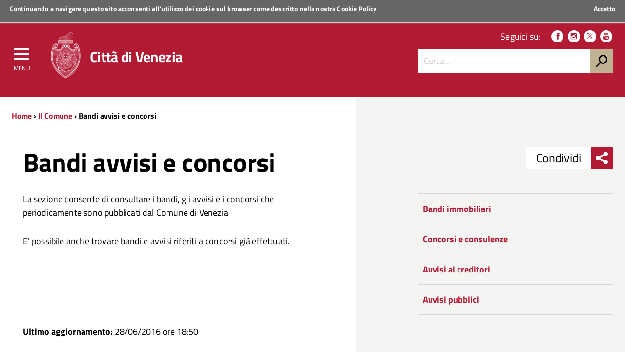

--- FILE ---
content_type: text/html; charset=utf-8
request_url: https://www.comune.venezia.it/ko/node/37
body_size: 8719
content:
<!DOCTYPE html>
<!--
'+++++`        .+++++++++++++++       ,::::,        ++++++     .++++,      
'+++++`       .+++++++++++++++     .::::::::::,     ++++++  '+++++++++'   
 +++++;       ++++++++++++++++    ::::::::::::::    ++++++ +++++++++++++  
 ++++++       ++++++++++++++++   ::::::::::::::::   ++++++'+++++++++++++' 
 '+++++       ++++++++++++++++  ,::::::::::::::::,  ++++++++++++.`;++++++ 
 `+++++.     ,++++++++          :::::::    :::::::  +++++++++++     +++++ 
  +++++'     +++++++++          ::::::      ::::::  ++++++++++      +++++ 
  '+++++     +++++++++         `:::::,      .:::::. ++++++++++:           
  `+++++     +++++++++         `:::::        :::::, +++++++++++:          
   +++++:   '+++++++++         `:::::        :::::, +++++++++++++;        
   ++++++   ++++++++++++++++++ `:::::        :::::, ++++++++++++++++`     
   `+++++   ++2016 venis ns+++ `:::::        :::::, ++++++ ++++++++++:   
    +++++`  ++++++++++++++++++ `:::::        :::::, ++++++  ++++++++++++  
    +++++; '++++ +++++++++++++ `:::::        :::::, ++++++    ;++++++++++ 
    .+++++ +++++ +++++         `:::::        :::::, ++++++      .++++++++ 
     +++++ ++++' +++++         `:::::        :::::, ++++++         +++++++
     +++++,++++` +++++         `:::::        :::::, ++++++          ++++++
     ,+++++++++  +++++         `:::::        :::::, ++++++;;;;      ,+++++
      +++++++++  +++++         `:::::        :::::, ++++++++++      ++++++
      ++++++++`  +++++........ `:::::        :::::, +++++++++++,   ;+++++,
      :+++++++   +++++++++++++ `:::::        :::::, +++++++++++++++++++++ 
       +++++++   +++++++++++++ `:::::        :::::, ++++++++++++++++++++` 
       ++++++,   +++++++++++++ `:::::        :::::, ++++++ ++++++++++++`  
       ;+++++    +++++++++++++ `:::::        :::::, ++++++  .++++++++;    
-->
<!--[if lt IE 7]><html class="no-js lt-ie9 lt-ie8 lt-ie7" lang="it"><![endif]-->
<!--[if IE 7]><html class="no-js lt-ie9 lt-ie8" lang="it"><![endif]-->
<!--[if IE 8]><html class="no-js lt-ie9" lang="it"><![endif]-->
<!--[if gt IE 8]><!-->
<html class="no-js" lang="it">
<!--<![endif]-->

<head><script type="text/javascript">try { document.__defineGetter__("referrer",function(){return "";}); } catch (exception) {try {Object.defineProperties(document, {referrer:   { get: function() { return ""; } } } );} catch (exception) {} } </script>
    <meta http-equiv="Content-Type" content="text/html; charset=utf-8" />
<meta name="viewport" content="width=device-width, initial-scale=1.0" />
<meta name="description" content="La sezione consente di consultare i bandi, gli avvisi e i concorsi che periodicamente sono pubblicati dal Comune di Venezia. E&#039; possibile anche trovare bandi e avvisi riferiti a concorsi già effettuati." />
<meta name="generator" content="Drupal 7 (http://drupal.org)" />
<link rel="canonical" href="https://www.comune.venezia.it/ko/node/37" />
<link rel="shortlink" href="https://www.comune.venezia.it/ko/node/37" />
<meta property="og:site_name" content="Comune di Venezia." />
<meta property="og:type" content="article" />
<meta property="og:title" content="Bandi avvisi e concorsi" />
<meta property="og:url" content="https://www.comune.venezia.it/ko/node/37" />
<meta property="og:description" content="La sezione consente di consultare i bandi, gli avvisi e i concorsi che periodicamente sono pubblicati dal Comune di Venezia. E&#039; possibile anche trovare bandi e avvisi riferiti a concorsi già effettuati." />
<meta property="og:updated_time" content="2016-06-28T18:50:33+02:00" />
<meta name="twitter:card" content="summary" />
<meta name="twitter:url" content="https://www.comune.venezia.it/ko/node/37" />
<meta name="twitter:title" content="Bandi avvisi e concorsi" />
<meta name="twitter:description" content="La sezione consente di consultare i bandi, gli avvisi e i concorsi che periodicamente sono pubblicati dal Comune di Venezia. E&#039; possibile anche trovare bandi e avvisi riferiti a concorsi già effettuati." />
<meta property="article:published_time" content="2016-06-07T09:23:38+02:00" />
<meta property="article:modified_time" content="2016-06-28T18:50:33+02:00" />
<meta itemprop="name" content="Bandi avvisi e concorsi" />
<meta itemprop="description" content="La sezione consente di consultare i bandi, gli avvisi e i concorsi che periodicamente sono pubblicati dal Comune di Venezia. E&#039; possibile anche trovare bandi e avvisi riferiti a concorsi già effettuati." />
<meta name="dcterms.title" content="Bandi avvisi e concorsi" />
<meta name="dcterms.creator" content="RCadmin" />
<meta name="dcterms.description" content="La sezione consente di consultare i bandi, gli avvisi e i concorsi che periodicamente sono pubblicati dal Comune di Venezia. E&#039; possibile anche trovare bandi e avvisi riferiti a concorsi già effettuati." />
<meta name="dcterms.date" content="2016-06-07T09:23+02:00" />
<meta name="dcterms.type" content="Text" />
<meta name="dcterms.format" content="text/html" />
<meta name="dcterms.identifier" content="https://www.comune.venezia.it/ko/node/37" />
<meta name="dcterms.language" content="it" />
<link rel="shortcut icon" href="https://www.comune.venezia.it/sites/comune.venezia.it/files/favicon.ico" type="image/ico" />
<meta name="dcterms.modified" content="2016-06-28T18:50+02:00" />
    <title>Bandi avvisi e concorsi | Comune di Venezia.</title>
    <style type="text/css" media="all">
@import url("https://www.comune.venezia.it/modules/system/system.base.css?t9kkd4");
@import url("https://www.comune.venezia.it/modules/system/system.menus.css?t9kkd4");
@import url("https://www.comune.venezia.it/modules/system/system.messages.css?t9kkd4");
@import url("https://www.comune.venezia.it/modules/system/system.theme.css?t9kkd4");
</style>
<style type="text/css" media="all">
@import url("https://www.comune.venezia.it/sites/all/modules/appointment_calendar/css/style.css?t9kkd4");
@import url("https://www.comune.venezia.it/modules/book/book.css?t9kkd4");
@import url("https://www.comune.venezia.it/sites/all/modules/calendar/css/calendar_multiday.css?t9kkd4");
@import url("https://www.comune.venezia.it/modules/comment/comment.css?t9kkd4");
@import url("https://www.comune.venezia.it/sites/all/modules/date/date_api/date.css?t9kkd4");
@import url("https://www.comune.venezia.it/sites/all/modules/date/date_popup/themes/datepicker.1.7.css?t9kkd4");
@import url("https://www.comune.venezia.it/sites/all/modules/date/date_repeat_field/date_repeat_field.css?t9kkd4");
@import url("https://www.comune.venezia.it/modules/field/theme/field.css?t9kkd4");
@import url("https://www.comune.venezia.it/sites/all/modules/filebrowser/css/filebrowser_style.css?t9kkd4");
@import url("https://www.comune.venezia.it/modules/node/node.css?t9kkd4");
@import url("https://www.comune.venezia.it/modules/search/search.css?t9kkd4");
@import url("https://www.comune.venezia.it/modules/user/user.css?t9kkd4");
@import url("https://www.comune.venezia.it/modules/forum/forum.css?t9kkd4");
@import url("https://www.comune.venezia.it/sites/all/modules/views/css/views.css?t9kkd4");
@import url("https://www.comune.venezia.it/sites/all/modules/ckeditor/css/ckeditor.css?t9kkd4");
</style>
<style type="text/css" media="all">
@import url("https://www.comune.venezia.it/sites/all/modules/block_refresh/css/block_refresh.css?t9kkd4");
@import url("https://www.comune.venezia.it/sites/all/modules/ctools/css/ctools.css?t9kkd4");
@import url("https://www.comune.venezia.it/sites/all/modules/Venis/vns_utilities/assets/cookiebar/cookieBar.css?t9kkd4");
@import url("https://www.comune.venezia.it/sites/all/modules/book_made_simple/book_made_simple.css?t9kkd4");
</style>
<style type="text/css" media="all">
@import url("https://www.comune.venezia.it/sites/comune.venezia.it/themes/comunevenezia/assets/css/main.css?t9kkd4");
@import url("https://www.comune.venezia.it/sites/comune.venezia.it/themes/comunevenezia/assets/css/custom.css?t9kkd4");
</style>
<style type="text/css" media="print">
@import url("https://www.comune.venezia.it/sites/comune.venezia.it/themes/comunevenezia/assets/css/print.css?t9kkd4");
</style>
<link type="text/css" rel="stylesheet" href="/sites/comune.venezia.it/themes/comunevenezia/assets/css/fonts.css" media="all" />
    <script type="text/javascript" src="https://www.comune.venezia.it/sites/all/modules/jquery_update/replace/jquery/1.10/jquery.min.js?v=1.10.2"></script>
<script type="text/javascript" src="https://www.comune.venezia.it/misc/jquery-extend-3.4.0.js?v=1.10.2"></script>
<script type="text/javascript" src="https://www.comune.venezia.it/misc/jquery-html-prefilter-3.5.0-backport.js?v=1.10.2"></script>
<script type="text/javascript" src="https://www.comune.venezia.it/misc/jquery.once.js?v=1.2"></script>
<script type="text/javascript" src="https://www.comune.venezia.it/misc/drupal.js?t9kkd4"></script>
<script type="text/javascript" src="https://www.comune.venezia.it/sites/all/modules/webform_steps/webform_steps.js?t9kkd4"></script>
<script type="text/javascript" src="https://www.comune.venezia.it/sites/all/modules/Venis/vns_utilities/assets/cookiebar/jquery.cookieBar.js?t9kkd4"></script>
<script type="text/javascript" src="https://www.comune.venezia.it/sites/all/modules/Venis/vns_utilities/assets/cookiebar/askcookies.js?t9kkd4"></script>
<script type="text/javascript" src="https://www.comune.venezia.it/sites/comune.venezia.it/themes/comunevenezia/assets/js/menu_accessibilita.js?t9kkd4"></script>
<script type="text/javascript" src="https://www.comune.venezia.it/sites/comune.venezia.it/themes/comunevenezia/assets/js/maree.js?t9kkd4"></script>
<script type="text/javascript" src="https://www.comune.venezia.it/sites/comune.venezia.it/themes/comunevenezia/assets/js/vendor/modernizr-2.6.2.min.js?t9kkd4"></script>
<script type="text/javascript" src="https://www.comune.venezia.it/sites/comune.venezia.it/themes/comunevenezia/assets/js/vendor/respond.min.js?t9kkd4"></script>
<script type="text/javascript">
<!--//--><![CDATA[//><!--
jQuery.extend(Drupal.settings, {"basePath":"\/","pathPrefix":"ko\/","setHasJsCookie":0,"ajaxPageState":{"theme":"comunevenezia","theme_token":"tnvXwAvZOxyfyHuWXx6sniQhuiEwxJit_qU_sm91OY8","js":{"sites\/all\/modules\/jquery_update\/replace\/jquery\/1.10\/jquery.min.js":1,"misc\/jquery-extend-3.4.0.js":1,"misc\/jquery-html-prefilter-3.5.0-backport.js":1,"misc\/jquery.once.js":1,"misc\/drupal.js":1,"sites\/all\/modules\/webform_steps\/webform_steps.js":1,"sites\/all\/modules\/Venis\/vns_utilities\/assets\/cookiebar\/jquery.cookieBar.js":1,"sites\/all\/modules\/Venis\/vns_utilities\/assets\/cookiebar\/askcookies.js":1,"sites\/comune.venezia.it\/themes\/comunevenezia\/assets\/js\/menu_accessibilita.js":1,"sites\/all\/modules\/block_refresh\/js\/block_refresh.js":1,"sites\/comune.venezia.it\/themes\/comunevenezia\/assets\/js\/scripts.js":1,"sites\/comune.venezia.it\/themes\/comunevenezia\/assets\/js\/maree.js":1,"sites\/comune.venezia.it\/themes\/comunevenezia\/assets\/js\/vendor\/modernizr-2.6.2.min.js":1,"sites\/comune.venezia.it\/themes\/comunevenezia\/assets\/js\/vendor\/respond.min.js":1},"css":{"modules\/system\/system.base.css":1,"modules\/system\/system.menus.css":1,"modules\/system\/system.messages.css":1,"modules\/system\/system.theme.css":1,"sites\/all\/modules\/appointment_calendar\/css\/style.css":1,"modules\/book\/book.css":1,"sites\/all\/modules\/calendar\/css\/calendar_multiday.css":1,"modules\/comment\/comment.css":1,"sites\/all\/modules\/date\/date_api\/date.css":1,"sites\/all\/modules\/date\/date_popup\/themes\/datepicker.1.7.css":1,"sites\/all\/modules\/date\/date_repeat_field\/date_repeat_field.css":1,"modules\/field\/theme\/field.css":1,"sites\/all\/modules\/filebrowser\/css\/filebrowser_style.css":1,"modules\/node\/node.css":1,"modules\/search\/search.css":1,"modules\/user\/user.css":1,"modules\/forum\/forum.css":1,"sites\/all\/modules\/views\/css\/views.css":1,"sites\/all\/modules\/ckeditor\/css\/ckeditor.css":1,"sites\/all\/modules\/Venis\/spid\/css\/spid.min.css":1,"css\/spid.min.css":1,"sites\/all\/modules\/block_refresh\/css\/block_refresh.css":1,"sites\/all\/modules\/ctools\/css\/ctools.css":1,"sites\/all\/modules\/Venis\/vns_utilities\/assets\/cookiebar\/cookieBar.css":1,"sites\/all\/modules\/book_made_simple\/book_made_simple.css":1,"sites\/comune.venezia.it\/themes\/comunevenezia\/assets\/css\/main.css":1,"sites\/comune.venezia.it\/themes\/comunevenezia\/assets\/css\/custom.css":1,"sites\/comune.venezia.it\/themes\/comunevenezia\/assets\/css\/print.css":1,"\/sites\/comune.venezia.it\/themes\/comunevenezia\/assets\/css\/fonts.css":1}},"block_refresh":{"settings":{"block-block-1":{"element":"block-block-1","auto":1,"manual":0,"init":1,"arguments":1,"panels":0,"timer":"30","block":{"block":"block","delta":"1"},"bypass_page_cache":1,"bypass_external_cache":""}},"args":["node","37"],"query":""},"urlIsAjaxTrusted":{"\/ko\/node\/37":true}});
//--><!]]>
</script>
    <meta name="theme-color" content="#b31a34">
    <link rel="apple-touch-icon" sizes="57x57" href="/sites/comune.venezia.it/themes/comunevenezia/assets/icons/apple-touch-icon-57x57.png">
    <link rel="apple-touch-icon" sizes="60x60" href="/sites/comune.venezia.it/themes/comunevenezia/assets/icons/apple-touch-icon-60x60.png">
    <link rel="apple-touch-icon" sizes="72x72" href="/sites/comune.venezia.it/themes/comunevenezia/assets/icons/apple-touch-icon-72x72.png">
    <link rel="apple-touch-icon" sizes="76x76" href="/sites/comune.venezia.it/themes/comunevenezia/assets/icons/apple-touch-icon-76x76.png">
    <link rel="apple-touch-icon" sizes="114x114" href="/sites/comune.venezia.it/themes/comunevenezia/assets/icons/apple-touch-icon-114x114.png">
    <link rel="apple-touch-icon" sizes="120x120" href="/sites/comune.venezia.it/themes/comunevenezia/assets/icons/apple-touch-icon-120x120.png">
    <link rel="apple-touch-icon" sizes="144x144" href="/sites/comune.venezia.it/themes/comunevenezia/assets/icons/apple-touch-icon-144x144.png">
    <link rel="apple-touch-icon" sizes="152x152" href="/sites/comune.venezia.it/themes/comunevenezia/assets/icons/apple-touch-icon-152x152.png">
    <link rel="apple-touch-icon" sizes="180x180" href="/sites/comune.venezia.it/themes/comunevenezia/assets/icons/apple-touch-icon-180x180.png">
    <link rel="icon" type="image/png" href="/sites/comune.venezia.it/themes/comunevenezia/assets/icons/favicon-32x32.png" sizes="32x32">
    <link rel="icon" type="image/png" href="/sites/comune.venezia.it/themes/comunevenezia/assets/icons/android-chrome-192x192.png" sizes="192x192">
    <link rel="icon" type="image/png" href="/sites/comune.venezia.it/themes/comunevenezia/assets/icons/favicon-96x96.png" sizes="96x96">
    <link rel="icon" type="image/png" href="/sites/comune.venezia.it/themes/comunevenezia/assets/icons/favicon-16x16.png" sizes="16x16">
    <link rel="manifest" href="/sites/comune.venezia.it/themes/comunevenezia/assets/icons/manifest.json">
    <meta name="msapplication-TileColor" content="#da532c">
    <meta name="msapplication-TileImage" content="/sites/comune.venezia.it/themes/comunevenezia/assets/icons/mstile-144x144.png">
    <!-- Matomo -->
    <script>
        var _paq = window._paq = window._paq || [];
        /* tracker methods like "setCustomDimension" should be called before "trackPageView" */
        _paq.push(['trackPageView']);
        _paq.push(['enableLinkTracking']);
        (function() {
            var u = "//analytics.venis.it/";
            _paq.push(['setTrackerUrl', u + 'matomo.php']);
            _paq.push(['setSiteId', '10']);
            var d = document,
                g = d.createElement('script'),
                s = d.getElementsByTagName('script')[0];
            g.async = true;
            g.src = u + 'matomo.js';
            s.parentNode.insertBefore(g, s);
        })();
    </script>
    <!-- End Matomo Code -->
</head>

<body class="push-body html not-front not-logged-in no-sidebars page-node page-node- page-node-37 node-type-page i18n-ko" >
    <div class="ui-widget">
        <div class="cookie-message ui-widget-header">
            <p>Continuando a navigare questo sito acconsenti all'utilizzo dei cookie sul browser come descritto nella nostra <a href="/content/cookie-policy-informativa-sui-cookie">Cookie Policy</a></p>
        </div>
    </div>
        

<div class="body_wrapper cv_body_wrapper push_container clearfix" id="page_top">
    <p id="skip-link">
        <a href="#main" class="element_invisible element_focusable">Vai al Contenuto</a>
        <a href="#footer" class="element_invisible element_focusable">Raggiungi il piè di pagina</a>
    </p>
    <header class="header_container">

        <div class="main_nav_container cv_main_nav_container container-fullwidth menu_top">

            <div class="burger_wrapper">
                <div class="burger_container">
                    <button name="menu" aria-label="menu" style="background: transparent;outline: none;border: none;" href="#" class="toggle-menu menu-left push-body jPushMenuBtn">
                        <div class="bar"></div>
                        <div class="bar"></div>
                        <div class="bar bar-last"></div>
                        <p>Menu</p>
                    </button>

                </div><!-- /burger_container -->
            </div><!-- /burger_wrapper -->

            <!-- Menu -->
            <nav class="cbp-spmenu cbp-spmenu-vertical cbp-spmenu-left">
                <div class="cbp-menu-wrapper clearfix">
                    <!-- navgoco -->
                    <ul class="navgoco"><li><a href="/ko" class="preventclick">Home</a><ul><li class="first leaf"><a href="/ko/go/node__4">Vivere</a></li>
<li class="leaf"><a href="http://actv.avmspa.it/it" target="_blank">Muoversi</a></li>
<li class="last leaf"><a href="http://www.veneziaunica.it" target="_blank">Visitare</a></li>
</ul></li>
<li><a href="/ko/node/2" class="preventclick">Il Comune</a><ul><li class="first collapsed"><a href="/ko/node/287">Sindaco</a></li>
<li class="collapsed"><a href="/ko/node/32">Giunta e consiglieri coadiutori del sindaco</a></li>
<li class="collapsed"><a href="/ko/node/33">Consiglio comunale</a></li>
<li class="collapsed"><a href="/ko/node/34">Municipalità</a></li>
<li class="expanded"><a href="#" class="nolink">Istituzioni</a><ul class="navgoco"><li><a href="/ko/node/56">Istituzione Bevilacqua La Masa</a></li>
<li><a href="/ko/node/580">Istituzione Centri Soggiorno</a></li>
</ul></li>
<li class="collapsed"><a href="/ko/node/36">Atti e regolamenti</a></li>
<li class="expanded active-trail"><a href="/ko/node/37" class="active-trail active">Bandi avvisi e concorsi</a><ul class="navgoco"><li><a href="/ko/node/67">Bandi immobiliari</a></li>
<li><a href="/ko/node/6313">Concorsi e consulenze</a></li>
<li><a href="/ko/node/69">Avvisi ai creditori</a></li>
<li><a href="/ko/node/5034">Avvisi pubblici</a></li>
</ul></li>
<li class="leaf"><a href="/ko/node/583">Gare di appalto ed avvisi</a></li>
<li class="collapsed"><a href="/ko/node/38">Bilanci e indicatori</a></li>
<li class="collapsed" style="pr065170"><a href="/ko/node/4513">Amministrazione Trasparente</a></li>
<li class="collapsed"><a href="/ko/node/6211">Atti di notifica</a></li>
<li class="collapsed"><a href="/ko/node/4151">Società partecipate</a></li>
<li class="leaf"><a href="/ko/node/5899">Polizia municipale</a></li>
<li class="leaf"><a href="https://www.comune.venezia.it/maree" target="_blank">Centro Maree </a></li>
<li class="leaf"><a href="/ko/node/6209">Demanio Marittimo</a></li>
<li class="leaf"><a href="/ko/node/523">URP Ufficio Relazioni con il Pubblico</a></li>
<li class="leaf" style="pr065170"><a href="/ko/europedirect">Europe Direct</a></li>
<li class="leaf"><a href="/ko/go/node__109">Open Data</a></li>
<li class="collapsed"><a href="/ko/node/5170">Statistiche e rapporti</a></li>
<li class="leaf"><a href="/ko/node/4474">Venezia in Italia e in Europa</a></li>
<li class="last leaf" style="pr065170"><a href="/ko/node/9881">Servizio Politiche Internazionali, Cooperazione e UNESCO</a></li>
</ul></li>
<li><a href="/ko/go/servizi-online" class="preventclick">Servizi Online</a><ul><li class="first leaf"><a href="/ko/node/56715">Spazi acquei on-line GEOSMA</a></li>
<li class="last leaf"><a href="https://dime.comune.venezia.it/servizio/pagina-contribuente">Pagamento COSAP</a></li>
</ul></li>
<li><a href="http://live.comune.venezia.it" title="" target="_blank">News ed eventi</a></li>
<li><a href="/ko/node/4" class="preventclick">Per i Cittadini</a><ul><li class="first leaf" style="pr065170"><a href="/ko/node/243">Anagrafe, Stato Civile ed Elettorale</a></li>
<li class="leaf"><a href="https://www.comune.venezia.it/it/content/archivio-generale">Archivio Generale</a></li>
<li class="leaf"><a href="https://www.comune.venezia.it/it/content/protocollo-generale">Protocollo Generale</a></li>
<li class="leaf"><a href="https://www.comune.venezia.it/it/content/albo-pretorio">Albo Pretorio</a></li>
<li class="leaf" style="pr065170"><a href="/ko/node/670">Casa comunale</a></li>
<li class="expanded"><a href="/ko/node/1131">Casa</a><ul class="navgoco"><li><a href="/ko/node/677">Settore Risorse Finanziarie e Abitative</a></li>
</ul></li>
<li class="collapsed"><a href="/ko/node/132">Sociale</a></li>
<li class="collapsed"><a href="/ko/node/128">Cultura</a></li>
<li class="collapsed" style="pr065170"><a href="/ko/node/51631">Scuola</a></li>
<li class="collapsed"><a href="/ko/node/125">Polizia locale, sicurezza e tutela</a></li>
<li class="leaf"><a href="/ko/node/49414">Sport/Regate</a></li>
<li class="leaf"><a href="/ko/node/131">Ambiente</a></li>
<li class="collapsed" style="pr065170"><a href="/ko/node/133">Mobilità e viabilità</a></li>
<li class="collapsed"><a href="/ko/node/248">Opere pubbliche</a></li>
<li class="collapsed"><a href="/ko/node/134">Urbanistica e territorio</a></li>
<li class="leaf"><a href="https://www.comune.venezia.it/it/content/bandi-immobiliari">Patrimonio</a></li>
<li class="leaf"><a href="https://www.comune.venezia.it/it/content/edilizia-1">Edilizia</a></li>
<li class="collapsed"><a href="/ko/node/377">Tributi</a></li>
<li class="leaf"><a href="/ko/content/associazionismo-home">Associazionismo</a></li>
<li class="collapsed" style="pr065170"><a href="/ko/node/1076">Diritti  tutela e istituti della partecipazione</a></li>
<li class="last leaf"><a href="http://test.comune.venezia.it/sites/comune.venezia.it/files/page/files/Manuale_di_gestione_dei_documenti_small.pdf" target="_blank">Manuale di gestione dei Documenti</a></li>
</ul></li>
<li><a href="#" class="preventclick nolink">Per l&#039;Impresa</a><ul><li class="first leaf"><a href="https://www.comune.venezia.it/it/content/sportello-cinema">Sportello Cinema</a></li>
<li class="leaf"><a href="https://www.comune.venezia.it/it/content/edilizia-1">Edilizia</a></li>
<li class="collapsed"><a href="/ko/node/190">Sviluppo economico</a></li>
<li class="last leaf" style="pr065170"><a href="/ko/imprese" title="SUAP - Commercio e attività produttive">SUAP -imprese</a></li>
</ul></li>
<li><a href="#" class="preventclick nolink">Per i Visitatori</a><ul><li class="first leaf" style="pr065170"><a href="/ko/node/201">Benvenuti a Venezia</a></li>
<li class="leaf"><a href="http://www.comune.venezia.it/it/EnjoyRespectVenezia">EnjoyRespectVenezia</a></li>
<li class="leaf"><a href="/ko/node/7063" target="_blank">webcam</a></li>
<li class="last leaf"><a href="http://www.veneziaunica.it" target="_blank">Portale del turismo &quot;Venezia Unica&quot;</a></li>
</ul></li>
</ul>                    <!-- /navgoco -->
                    <!-- archive -->
                                        <!-- /archive -->
                </div>
            </nav><!-- /nav cbp-spmenu -->
            <!-- End Menu -->

                        <div class="top_nav clearfix">
                <div class="container">
                    <div class="row">
                        <div class="col-md-12">
                            <p>
                                <a href="http://www.regione.veneto.it" title="Regione del Veneto" target="_blank">
                                    <img src="/sites/comune.venezia.it/themes/comunevenezia/assets/img/regione-veneto_logo.svg" class="logo" alt="Logo Regione Veneto">
                                    <strong>Regione Veneto</strong>
                                </a>
                            </p>
                        </div><!-- /col-md-12 -->
                    </div><!-- /row -->

                    <a class="button-spid" href="/content/servizi-spid">
                        <img alt="Accedi ai servizi SPID" src="/sites/comune.venezia.it/themes/comunevenezia/assets/img/spid_logo.svg">
                        <span>Accedi ai servizi</span>
                    </a>
                </div><!-- /container -->
            </div><!-- /top_nav -->


            <div class="main_nav clearfix">
                <div class="container">
                    <div class="row">

                        <div class="col-md-8 col-sm-9 col-xs-12">
                            <div class="logo_container clearfix">
                                <div class="logo_wrapper clearfix">
                                    <a href="/"><img src="/sites/comune.venezia.it/themes/comunevenezia/assets/img/come-di-venezia_logo.svg" class="logo" alt="Emblema Comune di Venezia"></a>
                                </div>
                                <div class="logo_text clearfix">
                                                                            <div class="h1">Città di Venezia</div>
                                                                    </div>
                            </div><!-- /logo_container -->
                                                            <div id="sb-search" class="sb-search">
                                    <form action="https://www.comune.venezia.it" method="post" accept-charset="utf-8">
                                        <input class="sb-search-input" type="text" value="" name="search_block_form" title="Cerca nel sito" placeholder="Cerca" id="search" tabindex="-1">
                                        <input type="hidden" name="form_build_id" value="form-9Q3xncIwSElvatH8o0KOHTdX0AvnXfddgC_EeDntfKE" />
                                        <input type="hidden" name="form_token" value="" />
                                        <input type="hidden" name="form_id" value="search_block_form" />
                                        <input class="sb-search-submit" type="submit" name="op" value="" tabindex="-1">
                                        <span class="sb-icon-search"></span>
                                    </form>
                                </div>
                                                    </div><!-- /col-md-8 -->

                        <div class="col-md-4 col-sm-3 col-xs-12 hidden-xs">
                            <div class="nav_tools clearfix">
                                <!-- CCDArray
(
    [it] => Italiano
)
-->                                <p class="nav_social clearfix">
                                                                        <span>Seguici su:</span>
                                                                            <a target="_blank" href="https://it-it.facebook.com/ComunediVenezia" title="Seguici su Facebook"><span class="icon icon-facebook" aria-hidden="true"></span></a>
                                                                                                                <a target="_blank" href="https://www.instagram.com/comunevenezia/" title="Seguici su Instagram"><span class="icon icon-instagram" aria-hidden="true"></span></a>
                                                                                                                <a target="_blank" href="https://twitter.com/comunevenezia" title="Seguici su Twitter"><span class="icon icon-twitter" aria-hidden="true"></span></a>
                                                                        
                                                                            <a target="_blank" href="https://www.youtube.com/channel/UCHQPCBBahWU0G1SvQgjomHw" title="Seguici su YouTube"><span class="icon icon-youtube" aria-hidden="true"></span></a>
                                                                                                                                            </p><!-- /nav_social -->

                                                                    <div class="nav_search clearfix">
                                        <form action="https://www.comune.venezia.it" method="post" accept-charset="utf-8">
                                            <input class="form-control" type="text" value="" name="search_block_form" title="Cerca nel sito" placeholder="Cerca..." id="form-search-input">
                                            <input type="hidden" name="form_build_id" value="form-9Q3xncIwSElvatH8o0KOHTdX0AvnXfddgC_EeDntfKE" />
                                            <input type="hidden" name="form_token" value="" />
                                            <input type="hidden" name="form_id" value="search_block_form" />
                                            <input type="submit" name="op" value="h">
                                        </form>
                                    </div><!-- /search_wrapper -->
                                                            </div><!-- /nav_tools -->
                        </div><!-- /col-md-4 -->
                    </div><!-- /row -->
                </div><!-- /container -->
            </div><!-- /main_nav -->

            <div class="sub_nav clearfix">
                            </div><!-- /sub_nav -->
        </div><!-- /main_nav_container -->

    </header><!-- /header_container --><main class="main_container" id="main">
    <div class="section section_white section_breadcrumbs hidden-xs bg_linear_grey clearfix">
        <div class="container">
            <div class="row">
                <div class="col-md-7">
                    <div class="breadcrumbs hidden-xs clearfix">
                        <a href="/ko">Home</a> › <a href="/ko/node/2">Il Comune</a> › Bandi avvisi e concorsi                    </div><!-- /breadcrumbs -->
                </div><!-- /col-md-12 -->
            </div><!-- /row -->
        </div><!-- /container -->
    </div><!-- /section -->
            <div class="section section_grey section_share_related hidden-lg hidden-md hidden-sm clearfix">
            <div class="share_buttons_wrapper clearfix">
                   <div class="share_buttons_scroller noscroll clearfix">
                   <div class="share_buttons_left share-reveal-content clearfix">
                   <a aria-label="menu condividi" href="#" title="Condividi sui social network" class="share_buttons_trigger share-reveal-trigger">
                   <span class="icon icon-sharethis" aria-hidden="true"></span><span class="share-text">Condividi sui social network</span>
                   </a>
                   <span>Condividi</span><div class="share_buttons_container clearfix">        <a aria-label="condividi_facebook" class="share_button" href="http://www.facebook.com/sharer/sharer.php?u=https%3A%2F%2Fwww.comune.venezia.it%2Fko%2Fnode%2F37" title="Condividi su Facebook"><span class="icon icon-facebook"></span><span class="share-text">Condividi su Facebook</span></a>        <a aria-label="condividi_twitter" class="share_button" href="http://www.twitter.com/share?text=Bandi+avvisi+e+concorsi&url=https%3A%2F%2Fwww.comune.venezia.it%2Fko%2Fnode%2F37" title="Condividi su Twitter"><span class="icon icon-twitter"></span><span class="share-text">Condividi su Twitter</span></a>        <a aria-label="condividi_google" class="share_button" href="https://plus.google.com/share?url=https%3A%2F%2Fwww.comune.venezia.it%2Fko%2Fnode%2F37" title="Condividi su Google Plus"><span class="icon icon-google-plus"></span><span class="share-text">Condividi su Facebook</span></a>        <a aria-label="condividi_whatsapp" class="share_button" class="hidden-lg hidden-md" href="whatsapp://send?text=Bandi+avvisi+e+concorsi%20https%3A%2F%2Fwww.comune.venezia.it%2Fko%2Fnode%2F37" data-action="share/whatsapp/share" title="Condividi su Whatsapp" tabindex="-1"><span class="icon icon-whatsapp" aria-hidden="true"></span><span class="share-text">Condividi su Whatsapp</span></a></div><!-- /share_buttons_container --></div></div></div><!-- /share_buttons -->            <div class="reveal_container clearfix">
                <!--                <a class="toggle-menu-related menu-right push-body" href="#"><p>Related</p> <span class="icon icon-icon-related" aria-hidden="true"></span></a>-->
            </div><!-- /reveal_container -->
        </div><!-- /section -->
        <div class="section section_white bg_linear_grey clearfix">
        <div class="container-smaller">
            <div class="row">
                                                  
    
<div class="col-md-6">

    <div class="post_content post_content_cell clearfix">
        <div class="post_content_title clearfix">
            <h1 class="title_large">Bandi avvisi e concorsi</h1>
        </div>
                <div class="field field-name-body field-type-text-with-summary field-label-hidden"><div class="field-items"><div class="field-item even" property="content:encoded"><p>La sezione consente di consultare i bandi, gli avvisi e i concorsi che periodicamente sono pubblicati dal Comune di Venezia.</p>
<p>E' possibile anche trovare bandi e avvisi riferiti a concorsi già effettuati.</p>
</div></div></div>        	
                
        
    </div><!-- /post_content -->
<div class="clearfix">
          <div class="links"></div>
    
  </div>
</div><!-- /col-md-6 -->
<!--
    -->  
                <div class="col-md-4 col-md-offset-2 col-sm-4 col-sm-offset-0">
                    <aside class="sidebar">
                          <div class="region region-sidebar">
    <div id="block-italia-share-block-italia-share-block" class="block block-italia-share-block">

    
  <div class="content">
    <div class="share_buttons reveal-content clearfix"><div class="share_buttons_container clearfix">        <a aria-label="condividi_facebook" target="_blank" href="http://www.facebook.com/sharer/sharer.php?u=https%3A%2F%2Fwww.comune.venezia.it%2Fko%2Fnode%2F37" title="Condividi su Facebook"><span class="icon icon-facebook"></span><span class="share-text">Condividi su Facebook</span></a>        <a aria-label="condividi_twitter" target="_blank" href="http://www.twitter.com/share?text=Bandi+avvisi+e+concorsi&url=https%3A%2F%2Fwww.comune.venezia.it%2Fko%2Fnode%2F37" title="Condividi su Twitter"><span class="icon icon-twitter"></span><span class="share-text">Condividi su Twitter</span></a>        <a aria-label="condividi_google" target="_blank" href="https://plus.google.com/share?url=https%3A%2F%2Fwww.comune.venezia.it%2Fko%2Fnode%2F37" title="Condividi su Google Plus"><span class="icon icon-google-plus"></span><span class="share-text">Condividi su Google Plus</span></a>        <a aria-label="condividi_whatsapp" target="_blank" class="hidden-lg hidden-md" href="whatsapp://send?text=Bandi+avvisi+e+concorsi%20https%3A%2F%2Fwww.comune.venezia.it%2Fko%2Fnode%2F37" data-action="share/whatsapp/share" title="Condividi su Whatsapp" tabindex="-1"><span class="icon icon-whatsapp" aria-hidden="true"></span><span class="share-text">Condividi su Whatsapp</span></a></div><!-- /share_buttons_container --><span>Condividi</span><a aria-label="menu condividi" target="_blank" href="#" title="Condividi sui social network" class="share_buttons_trigger reveal-trigger" tabindex="-1"><span class="icon icon-sharethis" aria-hidden="true"></span></a></div><!-- /share_buttons -->  </div>
</div>
  </div><!-- /.region -->
                                                    <nav>
                                <ul>
                                                                            <li><a  href="/ko/node/67" title="">Bandi immobiliari</a></li>
                                                                            <li><a  href="/ko/node/6313" title="">Concorsi e consulenze</a></li>
                                                                            <li><a  href="/ko/node/69" title="">Avvisi ai creditori</a></li>
                                                                            <li><a  href="/ko/node/5034" title="">Avvisi pubblici</a></li>
                                                                    </ul>
                            </nav>
                                                                                            </aside>
                </div><!-- /col-md-4 -->
            </div><!-- /row -->
                            <div class="row" style="margin-top: 20px;">
                    <div class="col-md-6">
                        <div class="post_content post_content_cell clearfix">
                            <b>Ultimo aggiornamento: </b>28/06/2016 ore 18:50                        </div>
                    </div>
                </div>
                    </div><!-- /container-smaller -->
    </div><!-- /section -->
</main>

<div class="section section_grey_darker clearfix">
    <footer class="footer_container container" id="footer">
        <div class="row" style="margin-bottom:1%;">
            <div class="col-md-3">
                <div class="class_logo clearfix">
                                        <a href="/"><img src="/sites/comune.venezia.it/themes/comunevenezia/assets/img/logocittabianco.png" height="120px;" class="logo" alt="Logo Comune di Venezia"></a>
                    <!--      <div class="logo_text clearfix">
                        <div class="titolo_footer">
                            <p>Città di Venezia</p>
                        </div>
                    </div> -->
                </div><!-- /logo_container -->
            </div><!-- /col-md-12 -->
            <div class="col-md-9">
                <div class="class_logo clearfix">
                    <a href="https://www.comune.venezia.it/it/content/progetti-digitalizzazione-pnrr">
                        <img height="120px;" src="/sites/comune.venezia.it/themes/comunevenezia/assets/img/IT_Funded_by_NextGenEU_vert_RGB_WHITE_OUTLINE.png" alt="NextGenEU">
                    </a>
                </div>
            </div><!-- /col-md-12 -->
        </div><!-- /row -->

        <div class="row">
            <div class="col-md-9">
                <div class="row title_row">
                    <div class="col-md-12">
                        <p class="h3">Recapiti e contatti</p>
                    </div><!-- /col-md-12 -->
                </div><!-- /row -->
                <div class="row">
                                            <div class="col-md-4">
                            <div class="box_text box_text_footer clearfix">
                                <!--<h4>Sede di Venezia Ca' Farsetti</h4>
                                                    <p>San Marco 4136<br />
Telefono (+39) 041 2748111</p>
-->
                                <p class="h3">Sede di Venezia Ca' Farsetti</p>
                                <p>San Marco 4136<br><br>
                                    Call Center Unico
                                    <br>
                                    <a href="tel://+39041041">(+39) 041 041</a> (dalle 08:00 alle 18:00)
                                </p>

                            </div>
                        </div><!-- /col-md-4 -->
                                                                <div class="col-md-4">
                            <div class="box_text box_text_footer clearfix">
                                <!--  <h4>Sede di Mestre via Palazzo</h4>
                                                    <p>Municipio, Via Palazzo 1<br />
tel. (+39) 041 2748111</p>

<p>&nbsp;</p>
-->
                                <p class="h3">Sede di Mestre via Palazzo</p>
                                <p>Municipio, Via Palazzo 1<br><br>
                                    Call Center Unico
                                    <br>
                                    <a href="tel://+39041041">(+39) 041 041</a> (dalle 08:00 alle 18:00)
                            </div>
                        </div><!-- /col-md-4 -->
                                                                <div class="col-md-4">
                            <div class="box_text box_text_footer clearfix">
                                                                    <!--                                                        <h4>Centralino</h4>
                                                                                                                                                                <p>tel. (+39) 041 2748111</p>

<h4>Centrale operativa Polizia Locale</h4>

<p>tel. (+39) 041 2747070</p>

<h4>Posta elettronica certificata</h4>

<p><a href="/content/indirizzi-pec-comune-venezia"><strong>Indirizzi PEC del Comune di Venezia</strong></a></p>
-->
                                
                                <p>

                                    <a class="icona_041" href="tel://+39041041"><img src="/sites/comune.venezia.it/themes/comunevenezia/assets/img/041041np.png" alt="Call Center Unico 041041" title="Call Center Unico 041041"></a>
                                </p>
                                <p class="h3"><a href="/node/49826" title="Call Center Unico">Call Center Unico</a></p>
                                <br><br>
                                <p class="h3">Centrale operativa Polizia Locale</p>

                                <p>tel. <a href="tel://+390412747070">(+39) 041 2747070</a></p>
                                
                                <p class="h3">Posta elettronica certificata</p>

                                  <p><a href="/content/indirizzi-pec-comune-venezia"><strong>Indirizzi PEC del Comune di Venezia</strong></a></p>
                            </div>
                        </div><!-- /col-md-4 -->
                                    </div><!-- /row -->
            </div><!-- /col-md-9 -->

            <div class="col-md-3">

                <div class="row title_row">

                    <div class="col-md-12">
                        <p class="h3">Seguici e condividi su</p>
                    </div><!-- /col-md-12 -->

                </div><!-- /row -->

                <div class="row">

                    <div class="col-md-12">
                        <div class="box_text box_text_footer box_text_footer_social clearfix">
                            <div class="footer_social clearfix">
                                                                                                    <a target="_blank" href="https://it-it.facebook.com/ComunediVenezia" title="Seguici e condividi su Facebook"><span class="icon icon-facebook"></span></a>
                                                                                                    <a target="_blank" href="https://twitter.com/comunevenezia" title="Seguici e condividi su Twitter"><span class="icon icon-twitter"></span></a>
                                                                                                                                    <a target="_blank" href="https://www.instagram.com/comunevenezia/" title="Seguici e condividi su Instagram"><span class="icon icon-instagram"></span></a>
                                                                                                    <a target="_blank" href="https://www.youtube.com/channel/UCHQPCBBahWU0G1SvQgjomHw" title="Seguici e condividi su YouTube"><span class="icon icon-youtube"></span></a>
                                                                                                                                <a target="_blank" href="https://wa.me/?text=Ti consiglio questa pagina: https://www.comune.venezia.it/ko/node/37" title="Condividi su Whatsapp"><span class="icon icon-whatsapp"></span></a>
                            </div><!-- /footer_social -->
                        </div>
                    </div><!-- /col-md-12 -->

                </div><!-- /row -->


            </div><!-- /col-md-3 -->


        </div><!-- /row -->

        <div class="row">

            <div class="col-md-12" style="text-align:center;">
                <ul class="footer_links clearfix">
                    <li><a href="/content/note-legali" title="Note legali">Note legali</a></li>
                    <li><a href="/content/privacy-policy" title="Cookie Policy">Privacy Policy</a></li>
                    <li><a href="/content/cookie-policy-informativa-sui-cookie" title="Cookie Policy">Cookie Policy</a></li>
                    <li><a href="/content/redazione-web" title="Redazione Web">Redazione Web</a></li>
                    <li><a href="/content/iban-e-pagamenti-informatici" title="IBAN pagamenti al Comune di Venezia">IBAN pagamenti al Comune di Venezia</a></li>
                    <li><a target="_blank" href="https://form.agid.gov.it/view/3f96c12a-1c1f-40f5-8122-0a1708c7d276" title="Dichiarazione di accessibilità">Dichiarazione di accessibilità</a></li>
                </ul>
                <ul class="footer_links clearfix" style="border: none;">
                    <li>C.F. 00339370272</li>
                    <li>Aut. Trib. di Venezia n. 1433 del 24.09.2002</li>
                    <li><strong>2016-2026 Comune di Venezia - Sviluppo VENIS S.p.A. Società in-house del Comune di Venezia</strong></li>
                </ul>
            </div><!-- /col-md-12 -->

        </div><!-- /row -->

    </footer><!-- /footer_container -->

</div><!-- /section -->

<a class="scrollto_top" href="#page_top"><span class="icon icon-icon-top" aria-hidden="true"></span></a>
</div><!-- /push_container -->

<div class="push-body-mask"></div>    <script type="text/javascript" src="https://www.comune.venezia.it/sites/all/modules/block_refresh/js/block_refresh.js?t9kkd4"></script>
<script type="text/javascript" src="https://www.comune.venezia.it/sites/comune.venezia.it/themes/comunevenezia/assets/js/scripts.js?t9kkd4"></script>

<script type="text/javascript" src="/_Incapsula_Resource?SWJIYLWA=719d34d31c8e3a6e6fffd425f7e032f3&ns=4&cb=1125030483" async></script></body>

</html>